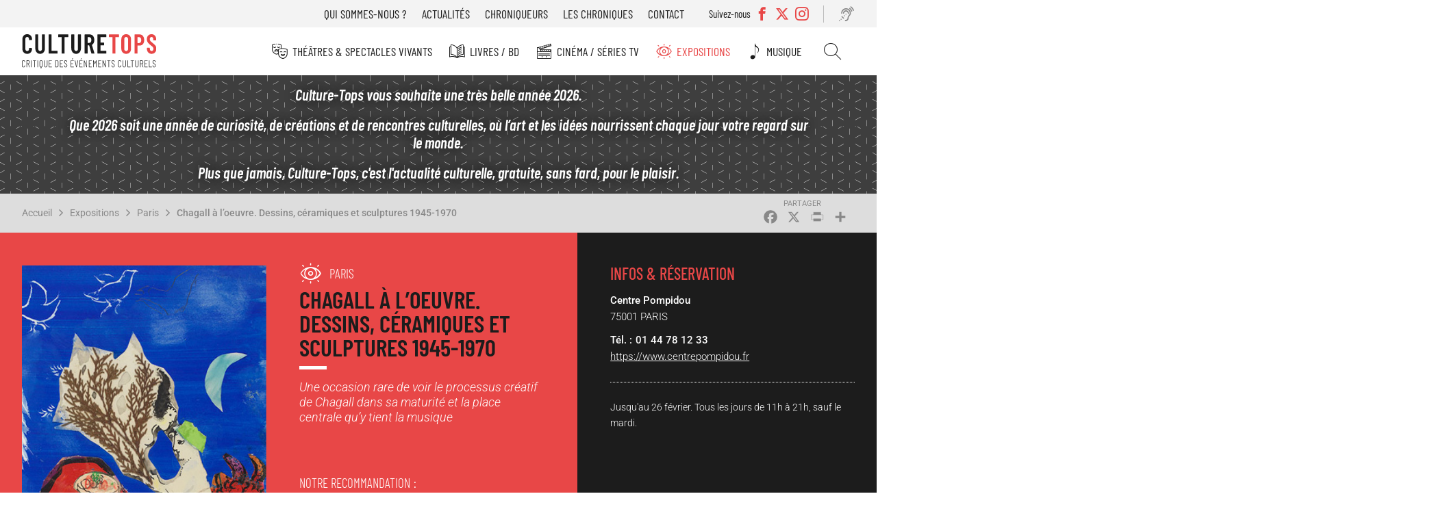

--- FILE ---
content_type: text/html; charset=UTF-8
request_url: https://www.culture-tops.fr/critique-evenement/paris/chagall-loeuvre-dessins-ceramiques-et-sculptures-1945-1970
body_size: 14216
content:
<!DOCTYPE html>
<html lang="fr" dir="ltr">
  <head>
    <meta charset="utf-8" />
<noscript><style>form.antibot * :not(.antibot-message) { display: none !important; }</style>
</noscript><script async src="https://www.googletagmanager.com/gtag/js?id=UA-2629123-51"></script>
<script>window.dataLayer = window.dataLayer || [];function gtag(){dataLayer.push(arguments)};gtag("js", new Date());gtag("set", "developer_id.dMDhkMT", true);gtag("config", "UA-2629123-51", {"groups":"default","anonymize_ip":true,"page_placeholder":"PLACEHOLDER_page_path"});</script>
<meta name="description" content="Prenez le temps de visiter les collections permanentes du Musée, sans cesse enrichies, qui se trouvent dans les allées alentour. Le Musée Pompidou fermera en 2025, 50 ans après son ouverture pour 5 ans de lourds travaux de rénovation." />
<link rel="canonical" href="https://www.culture-tops.fr/critique-evenement/paris/chagall-loeuvre-dessins-ceramiques-et-sculptures-1945-1970" />
<link rel="image_src" href="/sites/default/files/L4_3.jpg" />
<meta name="rights" content="Culture-Tops" />
<meta name="Generator" content="Drupal 10 (https://www.drupal.org)" />
<meta name="MobileOptimized" content="width" />
<meta name="HandheldFriendly" content="true" />
<meta name="viewport" content="width=device-width, initial-scale=1.0" />
<script type="application/ld+json">{
    "@context": "https://schema.org",
    "@graph": [
        {
            "@type": "CriticReview",
            "name": "Chagall à l’oeuvre. Dessins, céramiques et sculptures 1945-1970",
            "itemReviewed": {
                "@type": "ExhibitionEvent",
                "name": [
                    "Chagall à l’oeuvre. Dessins",
                    "céramiques et sculptures 1945-1970"
                ],
                "url": "https://www.centrepompidou.fr"
            },
            "author": {
                "@type": "Person",
                "@id": "https://www.culture-tops.fr/chroniqueur/fabienne-havet",
                "name": "Fabienne Havet",
                "url": "https://www.culture-tops.fr/chroniqueur/fabienne-havet"
            },
            "datePublished": "2024-02-19T13:00:00+0100",
            "reviewRating": {
                "@type": "Rating",
                "ratingValue": "4",
                "bestRating": "5",
                "worstRating": "1"
            },
            "reviewBody": [
                "Prenez le temps de visiter les collections permanentes du Musée",
                "sans cesse enrichies",
                "qui se trouvent dans les allées alentour. Le Musée Pompidou fermera en 2025",
                "50 ans après son ouverture pour 5 ans de lourds travaux de rénovation."
            ]
        }
    ]
}</script>
<link rel="icon" href="/themes/custom/ctops/favicon.ico" type="image/vnd.microsoft.icon" />
<script>window.a2a_config=window.a2a_config||{};a2a_config.callbacks=[];a2a_config.overlays=[];a2a_config.templates={};</script>

    <title>Critique Avis Chagall à l’oeuvre. Dessins, céramiques et sculptures 1945-1970 | Paris Culture-Tops</title>
      <link rel="preload" href="/themes/custom/ctops/fonts/barlow-condensed-v12-latin-regular.woff2" as="font" type="font/woff2" crossorigin>

      <link rel="preload" href="/themes/custom/ctops/fonts/barlow-condensed-v12-latin-300.woff2" as="font" type="font/woff2" crossorigin>
      <link rel="preload" href="/themes/custom/ctops/fonts/barlow-condensed-v12-latin-500.woff2" as="font" type="font/woff2" crossorigin>
      <link rel="preload" href="/themes/custom/ctops/fonts/barlow-condensed-v12-latin-600.woff2" as="font" type="font/woff2" crossorigin>
      <link rel="preload" href="/themes/custom/ctops/fonts/barlow-condensed-v12-latin-300italic.woff2" as="font" type="font/woff2" crossorigin>
      <link rel="preload" href="/themes/custom/ctops/fonts/barlow-condensed-v12-latin-500italic.woff2" as="font" type="font/woff2" crossorigin>
      <link rel="preload" href="/themes/custom/ctops/fonts/barlow-condensed-v12-latin-600italic.woff2" as="font" type="font/woff2" crossorigin>

      <link rel="preload" href="/themes/custom/ctops/fonts/roboto-v30-latin-italic.woff2" as="font" type="font/woff2" crossorigin>
      <link rel="preload" href="/themes/custom/ctops/fonts/roboto-v30-latin-regular.woff2" as="font" type="font/woff2" crossorigin>

      <link rel="preload" href="/themes/custom/ctops/fonts/roboto-v30-latin-300.woff2" as="font" type="font/woff2" crossorigin>
      <link rel="preload" href="/themes/custom/ctops/fonts/roboto-v30-latin-500.woff2" as="font" type="font/woff2" crossorigin>
      <link rel="preload" href="/themes/custom/ctops/fonts/roboto-v30-latin-300italic.woff2" as="font" type="font/woff2" crossorigin>
      <link rel="preload" href="/themes/custom/ctops/fonts/roboto-v30-latin-500italic.woff2" as="font" type="font/woff2" crossorigin>

      <link rel="preload" href="/themes/custom/ctops/fonts/mark_my_words-webfont.woff2" as="font" type="font/woff2" crossorigin>
      <link rel="preload" href="/themes/custom/ctops/fonts/icomoon.woff" as="font" type="font/woff" crossorigin>
      <link rel="preload" href="/themes/custom/ctops/fonts/fontello.woff2" as="font" type="font/woff2" crossorigin>

    <link rel="stylesheet" media="all" href="/sites/default/files/css/css_Diit8n2WfPrWAhS4mETQZgA9UTTm_uQIshV6Qp41Zv8.css?delta=0&amp;language=fr&amp;theme=ctops&amp;include=eJxVjEsKwzAMBS8krDPJsZIYbEtIckJ6-v4CpZs3wywelRJC40K6Ja0mI4BG1CyBN9Mq1mERYxwvo1YfDEuIOmZyhqpv_Hlnd9rYQcloM9LdsdhUaulX0hw6c6u-cwG_PLh_T47Kp-NnU5cyGz8BApVCDQ" />
<link rel="stylesheet" media="all" href="/sites/default/files/css/css_Xf7A35Kf_KqPncydiG1Hp5-D-xlF76XqDfPQxblsoNQ.css?delta=1&amp;language=fr&amp;theme=ctops&amp;include=eJxVjEsKwzAMBS8krDPJsZIYbEtIckJ6-v4CpZs3wywelRJC40K6Ja0mI4BG1CyBN9Mq1mERYxwvo1YfDEuIOmZyhqpv_Hlnd9rYQcloM9LdsdhUaulX0hw6c6u-cwG_PLh_T47Kp-NnU5cyGz8BApVCDQ" />
<link rel="stylesheet" media="print" href="/sites/default/files/css/css_H5TIMo5E-pk52DscCcmRyQ8f34PfqX2WnrQQSnh8JME.css?delta=2&amp;language=fr&amp;theme=ctops&amp;include=eJxVjEsKwzAMBS8krDPJsZIYbEtIckJ6-v4CpZs3wywelRJC40K6Ja0mI4BG1CyBN9Mq1mERYxwvo1YfDEuIOmZyhqpv_Hlnd9rYQcloM9LdsdhUaulX0hw6c6u-cwG_PLh_T47Kp-NnU5cyGz8BApVCDQ" />
<link rel="stylesheet" media="all" href="/sites/default/files/css/css_ebFPJWIMM41M1QqiuPg3QMfE5acL-B0em7BrEvCbTvU.css?delta=3&amp;language=fr&amp;theme=ctops&amp;include=eJxVjEsKwzAMBS8krDPJsZIYbEtIckJ6-v4CpZs3wywelRJC40K6Ja0mI4BG1CyBN9Mq1mERYxwvo1YfDEuIOmZyhqpv_Hlnd9rYQcloM9LdsdhUaulX0hw6c6u-cwG_PLh_T47Kp-NnU5cyGz8BApVCDQ" />

    
  </head>
  <body class="user-not-logged-in path-node page-node-type-evenement">
        <a href="#main-content" class="visually-hidden focusable skip-link">
      Aller au contenu principal
    </a>
    
      <div class="dialog-off-canvas-main-canvas" data-off-canvas-main-canvas>
    <div class="layout-container preload">

  <header role="banner">
    <div id="burger"></div>
      <div class="region region-header-top">
    <nav role="navigation" aria-labelledby="block-menutop-menu" id="block-menutop" class="block block-menu navigation menu--menu-top">
                                                            
    <div class="visually-hidden" aria-level="2" role="heading" id="block-menutop-menu"
    >Menu top</div>


          
              <ul class="menu">
                    <li class="menu-item">
        <a href="/association" data-drupal-link-system-path="node/6">Qui sommes-nous ?</a>
              </li>
                <li class="menu-item">
        <a href="/actualites" data-drupal-link-system-path="node/5211">Actualités</a>
              </li>
                <li class="menu-item">
        <a href="/chroniqueurs" data-drupal-link-system-path="node/5212">Chroniqueurs</a>
              </li>
                <li class="menu-item">
        <a href="/toutes-les-chroniques" data-drupal-link-system-path="node/5273">Les chroniques</a>
              </li>
                <li class="menu-item">
        <a href="/contact" data-drupal-link-system-path="node/5208">Contact</a>
              </li>
        </ul>
  


  </nav>
<div class="views-element-container block block-views block-views-blocksocial-networks-block-social-networks" id="block-views-block-social-networks-block-social-networks">
  
      <div class="label-networks">Suivez-nous</div>
    
      <div><div class="view view-social-networks view-id-social_networks view-display-id-block_social_networks js-view-dom-id-46c255aa29a267c25dd7b0092b01ec3cf12d83de3345dc82e1cbfc3e57fd8c53">
  
    
      
      <div class="view-content">
      <div class="item-list">
  
  <ul>

          <li><div class="facebook">
  <a href="https://www.facebook.com/Culture-Tops-694217037405728/?ref=bookmarks" target="_blank">
            <div class="field field--name-name field--type-string field--label-hidden field__item">Facebook</div>
      </a>
</div>
</li>
          <li><div class="twitter">
  <a href="https://twitter.com/CultureTops" target="_blank">
            <div class="field field--name-name field--type-string field--label-hidden field__item">Twitter</div>
      </a>
</div>
</li>
          <li><div class="instagram">
  <a href="https://www.instagram.com/culture_tops" target="_blank">
            <div class="field field--name-name field--type-string field--label-hidden field__item">Instagram</div>
      </a>
</div>
</li>
    
  </ul>

</div>

    </div>
  
          </div>
</div>

  </div>
<div id="block-readitblock" class="block block-readit block-readit-block">
  
    
      <div class="readit webspeech"></div>

  </div>

  </div>

      <div class="region region-header">
    <div id="block-logo" class="block block-iptools block-iptools-logo">
  
    
    <div class="logo">
    <a href="/" title="Accueil" rel="home">
      <img src="/themes/custom/ctops/logo.svg" width="2061" height="526" alt="Accueil" loading="lazy" />

      
    </a>
  </div>
</div>

  </div>

      <div class="region region-primary-menu">
    <nav role="navigation" aria-labelledby="block-navigationprincipale-menu" id="block-navigationprincipale" class="block block-menu navigation menu--main">
                                                            
    <div class="visually-hidden" aria-level="2" role="heading" id="block-navigationprincipale-menu"
    >Navigation principale</div>


          
              <ul class="menu">
                    <li class="menu-item menu-item--expanded">
        <a href="/theme/theatres-spectacles-vivants" class="menu-theatre" data-drupal-link-system-path="taxonomy/term/1">Théâtres &amp; Spectacles vivants</a>
                                <ul class="menu">
                    <li class="menu-item">
        <a href="/theme/theatre" class="menu-theatre" data-drupal-link-system-path="taxonomy/term/14455">Théâtre</a>
              </li>
                <li class="menu-item">
        <a href="/theme/opera-ballets-musique" class="menu-theatre" data-drupal-link-system-path="taxonomy/term/5">Opéra Ballets Musique</a>
              </li>
                <li class="menu-item">
        <a href="/theme/stand" class="menu-theatre" data-drupal-link-system-path="taxonomy/term/2">Stand-up</a>
              </li>
        </ul>
  
              </li>
                <li class="menu-item menu-item--expanded">
        <a href="/theme/livres-bd" class="menu-livre" data-drupal-link-system-path="taxonomy/term/3">Livres / BD</a>
                                <ul class="menu">
                    <li class="menu-item">
        <a href="/theme/romans" class="menu-livre" data-drupal-link-system-path="taxonomy/term/14456">Romans</a>
              </li>
                <li class="menu-item">
        <a href="/theme/essais" class="menu-livre" data-drupal-link-system-path="taxonomy/term/14457">Essais</a>
              </li>
                <li class="menu-item">
        <a href="/theme/bd" class="menu-livre" data-drupal-link-system-path="taxonomy/term/14458">BD</a>
              </li>
                <li class="menu-item">
        <a href="/theme/jeunesse" class="menu-livre" data-drupal-link-system-path="taxonomy/term/14623">Jeunesse</a>
              </li>
                <li class="menu-item">
        <a href="/theme/poche" class="menu-livre" data-drupal-link-system-path="taxonomy/term/14508">Poche</a>
              </li>
                <li class="menu-item">
        <a href="/theme/prix-litteraires" class="menu-livre" data-drupal-link-system-path="taxonomy/term/17529">Prix littéraires</a>
              </li>
                <li class="menu-item">
        <a href="/theme/livres-audio" class="menu-livre" data-drupal-link-system-path="taxonomy/term/14510">Livres audio</a>
              </li>
                <li class="menu-item">
        <a href="/theme/beaux-livres" class="menu-livre" data-drupal-link-system-path="taxonomy/term/16017">Beaux livres</a>
              </li>
                <li class="menu-item">
        <a href="/theme/polars" class="menu-livre" data-drupal-link-system-path="taxonomy/term/18560">Polars</a>
              </li>
        </ul>
  
              </li>
                <li class="menu-item menu-item--expanded">
        <a href="/theme/cinema-series-tv" class="menu-cinema" data-drupal-link-system-path="taxonomy/term/6">Cinéma / Séries TV</a>
                                <ul class="menu">
                    <li class="menu-item">
        <a href="/theme/cinema" class="menu-cinema" data-drupal-link-system-path="taxonomy/term/14459">Cinéma</a>
              </li>
                <li class="menu-item">
        <a href="/theme/dvd" class="menu-cinema" data-drupal-link-system-path="taxonomy/term/14534">DVD</a>
              </li>
                <li class="menu-item">
        <a href="/theme/series-tv" class="menu-cinema" data-drupal-link-system-path="taxonomy/term/14460">Séries TV</a>
              </li>
        </ul>
  
              </li>
                <li class="menu-item menu-item--expanded menu-item--active-trail">
        <a href="/theme/expositions" class="menu-exposition" data-drupal-link-system-path="taxonomy/term/4">Expositions</a>
                                <ul class="menu">
                    <li class="menu-item menu-item--active-trail">
        <a href="/theme/paris" class="menu-exposition" data-drupal-link-system-path="taxonomy/term/14461">Paris</a>
              </li>
                <li class="menu-item">
        <a href="/theme/regions" class="menu-exposition" data-drupal-link-system-path="taxonomy/term/14462">Régions</a>
              </li>
        </ul>
  
              </li>
                <li class="menu-item">
        <a href="/theme/musique" class="menu-music" data-drupal-link-system-path="taxonomy/term/17947">Musique</a>
              </li>
                <li class="menu-item">
        <a href="/search" class="menu-search" data-drupal-link-system-path="search">Rechercher</a>
              </li>
        </ul>
  


  </nav>
<nav role="navigation" aria-labelledby="block-menutop-3-menu" id="block-menutop-3" class="block block-menu navigation menu--menu-top">
                                                            
    <div class="visually-hidden" aria-level="2" role="heading" id="block-menutop-3-menu"
    >Menu top</div>


          
              <ul class="menu">
                    <li class="menu-item">
        <a href="/association" data-drupal-link-system-path="node/6">Qui sommes-nous ?</a>
              </li>
                <li class="menu-item">
        <a href="/actualites" data-drupal-link-system-path="node/5211">Actualités</a>
              </li>
                <li class="menu-item">
        <a href="/chroniqueurs" data-drupal-link-system-path="node/5212">Chroniqueurs</a>
              </li>
                <li class="menu-item">
        <a href="/toutes-les-chroniques" data-drupal-link-system-path="node/5273">Les chroniques</a>
              </li>
                <li class="menu-item">
        <a href="/contact" data-drupal-link-system-path="node/5208">Contact</a>
              </li>
        </ul>
  


  </nav>

  </div>

  </header>

    <div class="region region-highlighted">
    <div id="block-ipikainfomessage" class="block block-ipinfo-message">
  
    
      <div class="ipinfo_message">
                    
            <div class="clearfix text-formatted field field--name-message field--type-text-long field--label-hidden field__item"><p><em><strong>Culture-Tops vous souhaite une très belle année 2026.</strong></em></p><p><strong>Que 2026 soit une année de curiosité, de créations et de rencontres culturelles, où l’art et les idées nourrissent chaque jour votre regard sur le monde.</strong></p><p><em><strong>Plus que jamais, Culture-Tops, c'est l'actualité culturelle, gratuite, sans fard, pour le plaisir.</strong></em></p></div>
      
    </div>


  </div>

  </div>


    <div class="region region-breadcrumb">
    <div id="block-filsdariane" class="block block-system block-system-breadcrumb-block">
  
    
        <nav class="breadcrumb" role="navigation" aria-labelledby="system-breadcrumb">
    <h2 id="system-breadcrumb" class="visually-hidden">Fil d'Ariane</h2>
    <ol>
          <li>
                  <a href="/">Accueil</a>
              </li>
          <li>
                  <a href="/theme/expositions">Expositions</a>
              </li>
          <li>
                  <a href="/theme/paris">Paris</a>
              </li>
          <li>
                  <a href="/critique-evenement/paris/chagall-loeuvre-dessins-ceramiques-et-sculptures-1945-1970">Chagall à l’oeuvre. Dessins, céramiques et sculptures 1945-1970</a>
              </li>
        </ol>
  </nav>

  </div>
<div id="block-addtoanybuttons" class="block block-addtoany block-addtoany-block">
  
    
      <span class="a2a_kit a2a_kit_size_26 addtoany_list" data-a2a-url="https://www.culture-tops.fr/critique-evenement/paris/chagall-loeuvre-dessins-ceramiques-et-sculptures-1945-1970" data-a2a-title="Chagall à l’oeuvre. Dessins, céramiques et sculptures 1945-1970"><a class="a2a_button_facebook"></a><a class="a2a_button_x"></a><a class="a2a_button_print"></a><a class="a2a_dd addtoany_share" href="https://www.addtoany.com/share#url=https%3A%2F%2Fwww.culture-tops.fr%2Fcritique-evenement%2Fparis%2Fchagall-loeuvre-dessins-ceramiques-et-sculptures-1945-1970&amp;title=Chagall%20%C3%A0%20l%E2%80%99oeuvre.%20Dessins%2C%20c%C3%A9ramiques%20et%20sculptures%201945-1970"></a></span>

  </div>

  </div>


  <main role="main">
    <a id="main-content" tabindex="-1"></a>
    <div class="layout-content">
        <div class="region region-content">
    <div data-drupal-messages-fallback class="hidden"></div>
<div id="block-contenudelapageprincipale" class="block block-system block-system-main-block">
  
    
      
<article class="node node--type-evenement node--promoted node--view-mode-full review">

  <div class="event-top">
    <div class="event-view">
      
            <div class="field field--name-field-image field--type-image field--label-hidden field__item">  <img loading="lazy" src="/sites/default/files/styles/event_full/public/L4_3.jpg?itok=koxSBqqy" width="450" height="675" alt="" class="image-style-event-full" />


</div>
      
    </div>
    <div id="event-info">
      <div class="info-top">
        
            <div class="field field--name-field-event-type field--type-entity-reference field--label-hidden field__item"><a href="/theme/paris" class="exposition" hreflang="fr">Paris</a></div>
      
        
        <h1><span class="field field--name-title field--type-string field--label-hidden">Chagall à l’oeuvre. Dessins, céramiques et sculptures 1945-1970</span>
</h1>
        

        
            <div class="field field--name-field-event-citation field--type-string field--label-hidden field__item">Une occasion rare de voir le processus créatif de Chagall dans sa maturité et la place centrale qu’y tient la  musique</div>
      
        <div class="event-desc">
          
          
          
          
          
          
        </div>
      </div>
      <div class="event-rate">
        
        
  <div class="field field--name-field-note field--type-entity-reference field--label-above">
    <div class="field__label">Notre recommandation</div>
              <div class="field__item">4/5</div>
          </div>

        
            <div class="field field--name-stars field--type-ctops-stars field--label-hidden field__item"><div class="stars fivestar-widget-static">

  
    
    <div class="star">
      <span class="on"></span>
    </div>
    
  
    
    <div class="star">
      <span class="on"></span>
    </div>
    
  
    
    <div class="star">
      <span class="on"></span>
    </div>
    
  
    
    <div class="star">
      <span class="on"></span>
    </div>
    
  
    
    <div class="star">
      <span class="off"></span>
    </div>
    
  </div>
</div>
      
      </div>

    </div>

        
        
    <div class="event-book">
      <h2>Infos &amp; réservation</h2>
            
            <div class="field field--name-field-event-lieu field--type-string field--label-hidden field__item">Centre Pompidou </div>
      
      
      
            <div class="field field--name-field-event-cp field--type-string field--label-hidden field__item">75001</div>
      
      
            <div class="field field--name-field-event-ville field--type-string field--label-hidden field__item">Paris</div>
      
      
            <div class="field field--name-field-event-phone field--type-string field--label-hidden field__item">01 44 78 12 33</div>
      
      
            <div class="field field--name-field-event-url field--type-link field--label-hidden field__item"><a href="https://www.centrepompidou.fr">https://www.centrepompidou.fr</a></div>
      
      <div class="event-price">
        
      <div class="field field--name-field-event-event-date field--type-string field--label-hidden field__items">
              <div class="field__item">Jusqu&#039;au 26 février. Tous les jours de 11h à 21h, sauf le mardi. </div>
          </div>
  
        
      </div>
    
    </div>
    
    <div class="info-bottom">
      <div class="event-tags">
        
  <div class="field field--name-field-tags field--type-entity-reference field--label-above">
    <div class="field__label">Tags</div>
          <div class="field__items">
              <div class="field__item"><a href="/tags/centre-pompidou" hreflang="fr">Centre Pompidou</a></div>
          <div class="field__item"><a href="/tags/marc-chagall" hreflang="fr">Marc Chagall</a></div>
              </div>
      </div>

      </div>

            
      <div class="event-editor">
        
            <div class="field field--name-review-action field--type-iptools-simple-computed-field field--label-hidden field__item">Vu</div>
       <span>par</span> 
      <div class="field field--name-field-chroniqueur field--type-entity-reference field--label-hidden field__items">
              <div class="field__item"><a href="/chroniqueur/fabienne-havet" hreflang="fr">Fabienne Havet</a></div>
          </div>
  
      </div>
      <div class="date-published">
        
            <div class="field field--name-field-publish-date field--type-datetime field--label-hidden field__item"><time datetime="2024-02-19T12:00:00Z" class="datetime">Le 19 février 2024</time>
</div>
      
      </div>
    </div>
  </div>


  <div class="node__content event-content">

    <div class="selection-link">
              Retrouver également les chroniques <a href="/en-ce-moment">Expos encore à voir</a> dans cette même rubrique
          </div>

        <nav class="field--type-ctops-submenu review-submenu">
      <ul class="menu"></ul>
    </nav>

    
  <div class="clearfix text-formatted field field--name-field-event-theme field--type-text-long field--label-above event-block">
    <h3 class="field__label">Thème</h3>
              <div class="field__item"><p><span><span><span><span><span><span>La musique joue un rôle fondamental dans l'œuvre de Marc Chagall. A l’origine de sa vocation d’artiste, elle est autant source d’inspiration que sujet récurrent. Mais elle est surtout une nouvelle façon de penser l’image.</span></span></span></span></span></span></p>

<p><span><span><span><span><span><span>« Il faut faire chanter le dessin par la couleur », disait ainsi Marc Chagall.<br>
Cette exposition en est une parfaite et merveilleuse démonstration.<br>
Grâce à la donation des deux petites-filles du peintre, Bella et Meret Meyer, le centre Pompidou expose pour la première fois le travail créatif de l’artiste pour une nouvelle version de l’opéra </span></span></span></span></span></span><span><span><span><span><em><span>L’Oiseau de feu</span></em></span></span></span></span><span><span><span><span><span><span> d’Igor Stravinsky dont la conception des costumes et des décors lui est confiée en 1944, et pour la réalisation du nouveau plafond de l’Opéra Garnier que lui est commandé en 1962 par André Malraux, alors Ministre de la Culture.</span></span></span></span></span></span></p>

<p><span><span><span><span><span><span>Sont également présentées des sculptures et céramiques que Chagall commence à produire à la fin des années 40, et quelques collages tardifs réalisés entre 1960 et sa mort en 1970.</span></span></span></span></span></span></p></div>
          </div>

    
<div class="newsletter-footer-block">
  <div class="newsletter-footer-block--title">
    Inscrivez vous à la newsletter
  </div>
  <div class="newsletter-footer-block--content">
    <p><span>Tous les 15 jours, </span><strong>Culture-Tops vous propose une sélection de chroniques</strong><span> et les dernières actualités.</span></p>
    <div class="newsletter-footer-block--link">
      <a href="/ctops/newsletter/subscription">Je m'inscris</a>
    </div>
  </div>

</div>

    
  <div class="clearfix text-formatted field field--name-field-event-points-forts field--type-text-long field--label-above event-block">
    <h3 class="field__label">Points forts</h3>
              <div class="field__item"><ul>
	<li><span><span><span><span><span><span>Découvrir le travail de l’artiste en tant que créateur de costumes et décors d’opéra, depuis les esquisses qui sont à part entière des oeuvres d’art, jusqu’à la fabrication finale qui s’adapte jusqu’ au dernier moment, à la morphologie du danseur et au rideau de scène.</span></span></span></span></span></span></li>
	<li><span><span><span><span><span><span>Entrer dans l’intimité de l’artiste en voyant se déployer son parcours dans la création de l'œuvre monumentale du plafond de l’Opéra Garnier. Se dévoilent le foisonnement des inspirations, la recherche de la symbiose entre musique et art visuel, la méticulosité et l’exigence des étapes préparatoires, le gigantisme du projet, l’audace de la commande aussi, et la personnalité du peintre qui accepte ce défi impopulaire.&nbsp;</span></span></span></span></span></span></li>
	<li><span><span><span><span><span><span>Être encore une fois ébloui par la richesse et la flamboyance de la palette de Chagall ; ses collages&nbsp; de petit format, notamment, illustrent&nbsp; sa soif jamais rassasiée de trouver la parfaite expression de sa vision et permettent d’admirer de très près son travail. Ce qui est une chance rare et favorise la rencontre de plein fouet avec le dynamisme, l’onirisme et l’optimisme&nbsp; militant de l’artiste.</span></span></span></span></span></span></li>
	<li><span><span><span><span><span><span>Découvrir son travail de sculpteur enfin, témoignage de sa curiosité intacte et son élan pour trouver dans des formes artistiques variées une complémentarité et une unicité dans son œuvre.</span></span></span></span></span></span></li>
</ul>

<p><span><span><span><span><span><span>Cette beauté et cette énergie rendent heureux.</span></span></span></span></span></span></p></div>
          </div>

    
  <div class="clearfix text-formatted field field--name-field-event-points-faibles field--type-text-long field--label-above event-block">
    <h3 class="field__label">Quelques réserves</h3>
              <div class="field__item"><p><span><span><span><span><span><span>Aucune, c’est une exposition relativement petite par le nombre de pièces présentées mais cette vision resserrée donne encore plus de poids au talent de l’artiste et aux diverses formes dans lequel celui-ci s’est incarné.</span></span></span></span></span></span></p></div>
          </div>

    
  <div class="clearfix text-formatted field field--name-field-event-en-deux-mots field--type-text-long field--label-above event-block">
    <h3 class="field__label">Encore un mot...</h3>
              <div class="field__item"><p><span><span><span><span><span><span>Prenez le temps de visiter les collections permanentes du Musée, sans cesse enrichies, qui se trouvent dans les allées alentour. Le Musée Pompidou fermera en 2025, 50 ans après son ouverture pour 5 ans de lourds travaux de rénovation.</span></span></span></span></span></span></p></div>
          </div>

    
  <div class="clearfix text-formatted field field--name-field-event-illustration field--type-image field--label-above event-block">
    <h3 class="field__label">Une illustration</h3>
              <div class="field__item"><figure>  <img loading="lazy" src="/sites/default/files/styles/wide/public/illustration/LLLL.jpg?itok=hdebzm-A" width="140" height="220" alt="" title="Marc Chagall, L&#039;Oiseau de feu, 1945, Collection Centre Pompidou, Paris. Musée national d&#039;art moderne – Centre de création industrielle. Photo : Centre Pompidou, MNAM-CCI/Audrey Laurans/ Dist. RMN-GP © Adagp" class="image-style-wide" />


<figcaption>Marc Chagall, L'Oiseau de feu, 1945, Collection Centre Pompidou, Paris. Musée national d'art moderne – Centre de création industrielle. Photo : Centre Pompidou, MNAM-CCI/Audrey Laurans/ Dist. RMN-GP © Adagp</figcaption>
</figure>
</div>
          </div>

    
  <div class="clearfix text-formatted field field--name-field-envent-une-phrase field--type-text-long field--label-above event-block">
    <h3 class="field__label">Une phrase</h3>
              <div class="field__item"><p><span><span><span><span><span><span>« Mes tableaux en Russie étaient sans lumière. En Russie tout est sombre, brun, gris. En arrivant </span></span></span></span></span></span><span><span><span><strong><span><span>e</span></span></strong></span></span></span><span><span><span><span><span><span>n France, je fus frappé par le chatoiement de la couleur, le jeu des lumières et j'ai trouvé́ ce que je cherchais aveuglément, ce raffinement de la maure et de la couleur folle. Mes sources familières sont restées les mêmes : je ne suis pas devenu parisien, mais la lumière cette fois éclaire de l’extérieur. Elle aide à construire. «&nbsp;</span></span></span></span></span></span></p>

<p><span><span><span><span><span><span>« La couleur est tout. Quand la couleur est bonne, la forme est juste. La couleur est tout, la couleur est la vibration comme la musique ; Tout est vibration. » Marc Chagall</span></span></span></span></span></span></p></div>
          </div>

    
    
  <div class="clearfix text-formatted field field--name-field-event-auteur-description field--type-text-long field--label-above event-block">
    <h3 class="field__label">L&#039;auteur</h3>
              <div class="field__item"><p><span><span><span><span><span><span><strong>Marc Chagall</strong> (1887 -1985) naît en Russie dans une famille modeste israélite pieuse.</span></span></span></span></span></span><br>
<span><span><span><span><span><span>1907-1909 : premiers apprentissages en Russie dans sa ville natale de Vitebsk puis à Saint-Pétersbourg</span></span></span></span></span></span><br>
<span><span><span><span><span><span>1910 : arrivée à Paris. Il s’installe à la Ruche et fréquente la jeune garde des artistes, Apollinaire, Modigliani, Léger, Cendrars...</span></span></span></span></span></span><br>
<span><span><span><span><span><span>1914 : Chagall se réfugie en Russie jusqu’en 1922. Il y rencontre Bella Rosenfeld qui deviendra son épouse. En 1916, nait leur fille Ida.</span></span></span></span></span></span><span><span><span><span><span><span>Chagall créée une Académie des Beaux-Arts à Vitebsk en 1918&nbsp;</span></span></span></span></span></span><br>
<span><span><span><span><span><span>1923-1930 : Chagall s’installe de nouveau à Paris, avec sa famille ; le galeriste Antoine Vollard lui commande des illustrations de la Bible et d’autres grands ouvrages (Les âmes mortes de Gogol, les Fables de La Fontaine)</span></span></span></span></span></span><br>
<span><span><span><span><span><span>1926 : première exposition à New York</span></span></span></span></span></span><br>
<span><span><span><span><span><span>1931-1941 : parution de</span></span></span></span></span></span><span><span><span><span><em><span> Ma vie</span></em></span></span></span></span><span><span><span><span><span><span>, son autobiographie&nbsp;</span></span></span></span></span></span><br>
<span><span><span><span><span><span>1941-1946 : exil aux Etats-Unis. Décès de son épouse&nbsp;</span></span></span></span></span></span><br>
<span><span><span><span><span><span>1947 : retour en France. Il s’installe à Vence puis à Saint-Paul de Vence. Nombreuses expositions à travers le monde. Son travail continue de se diversifier : peintures, décors et costumes, nouvelles illustrations de la Bible, vitraux, sculptures</span></span></span></span></span></span><br>
<span><span><span><span><span><span>1952 : mariage avec Valentine Brodsky</span></span></span></span></span></span><br>
<span><span><span><span><span><span>1985 : décès le 28 mars</span></span></span></span></span></span></p></div>
          </div>

    
    
    
  </div>

  <div class="home-link">
    <a class="button" href="/" rel="nofollow">Retour à la page d'accueil</a>
  </div>

  <div id="comments">
    <section class="field field--name-comment-node-evenement field--type-comment field--label-above comment-wrapper">
  
  

      <h2 class="title comment-form__title">Ajouter un commentaire</h2>
    <form class="comment-comment-node-evenement-form comment-form antibot" data-user-info-from-browser data-drupal-selector="comment-form" data-action="/comment/reply/node/7666/comment_node_evenement" action="/antibot" method="post" id="comment-form" accept-charset="UTF-8">
  <noscript>
  <div class="antibot-no-js antibot-message antibot-message-warning">You must have JavaScript enabled to use this form.</div>
</noscript>
<input autocomplete="off" data-drupal-selector="form-r0l8goylpfpodhykjuqkpt2pwkshydkm0iq3-ufajmo" type="hidden" name="form_build_id" value="form-r0l8goyLPfPOdhYKJuQkPT2PWKShYdkm0Iq3_UfAjMo" />
<input data-drupal-selector="edit-comment-comment-node-evenement-form" type="hidden" name="form_id" value="comment_comment_node_evenement_form" />
<input data-drupal-selector="edit-antibot-key" type="hidden" name="antibot_key" value="" />
<div class="js-form-item form-item js-form-type-textfield form-type-textfield js-form-item-name form-item-name">
      <label for="edit-name">Votre nom</label>
        <input data-drupal-default-value="Anonyme" data-drupal-selector="edit-name" type="text" id="edit-name" name="name" value="" size="30" maxlength="60" class="form-text" />

        </div>
<div class="js-form-item form-item js-form-type-email form-type-email js-form-item-mail form-item-mail">
      <label for="edit-mail">Courriel</label>
        <input data-drupal-selector="edit-mail" aria-describedby="edit-mail--description" type="email" id="edit-mail" name="mail" value="" size="30" maxlength="64" class="form-email" />

            <div id="edit-mail--description" class="description">
      Votre adresse email est uniquement visible par Culture-Tops pour vous répondre en privé si vous le souhaitez.
    </div>
  </div>
<div class="field--type-text-long field--name-comment-body field--widget-text-textarea js-form-wrapper form-wrapper" data-drupal-selector="edit-comment-body-wrapper" id="edit-comment-body-wrapper">      <div class="js-text-format-wrapper text-format-wrapper js-form-item form-item">
  <div class="js-form-item form-item js-form-type-textarea form-type-textarea js-form-item-comment-body-0-value form-item-comment-body-0-value">
      <label for="edit-comment-body-0-value" class="js-form-required form-required">Commentaire</label>
        <div class="form-textarea-wrapper">
  <textarea class="js-text-full text-full form-textarea required resize-vertical" data-media-embed-host-entity-langcode="fr" data-drupal-selector="edit-comment-body-0-value" id="edit-comment-body-0-value" name="comment_body[0][value]" rows="5" cols="60" placeholder="" required="required" aria-required="true"></textarea>
</div>

        </div>
<div class="js-filter-wrapper js-form-wrapper form-wrapper" data-drupal-selector="edit-comment-body-0-format" id="edit-comment-body-0-format"><div data-drupal-selector="edit-comment-body-0-format-help" id="edit-comment-body-0-format-help" class="js-form-wrapper form-wrapper"><a href="/filter/tips" target="_blank" data-drupal-selector="edit-comment-body-0-format-help-about" id="edit-comment-body-0-format-help-about">À propos des formats de texte</a></div>
<div class="js-filter-guidelines js-form-wrapper form-wrapper" data-drupal-selector="edit-comment-body-0-format-guidelines" id="edit-comment-body-0-format-guidelines"><div data-drupal-format-id="plain_text" class="filter-guidelines-item filter-guidelines-plain_text">
  <h4 class="label">Plain text</h4>
  
  
      
          <ul class="tips">
                      <li>Aucune balise HTML autorisée.</li>
                      <li>Les adresses de pages web et les adresses courriel se transforment en liens automatiquement.</li>
                      <li>Les lignes et les paragraphes vont à la ligne automatiquement.</li>
            </ul>
    
      
  
</div>
</div>
</div>

  </div>

  </div>
<div data-drupal-selector="edit-actions" class="form-actions js-form-wrapper form-wrapper" id="edit-actions"><input data-drupal-selector="edit-submit" type="submit" id="edit-submit" name="op" value="Enregistrer" class="button button--primary js-form-submit form-submit" />
</div>

</form>

  
</section>

  </div>

  <div id="selection-assocated">
    
            <div class="field field--name-selection-associated field--type-viewsreference field--label-hidden field__item"><div class="views-element-container"><div class="view view-review view-id-review view-display-id-embed_selection_associated js-view-dom-id-b07b38b13048401e7f4ef1fc93dae8997970ef6a59797bc42d747ce305d49105">
  
      <h2>Expos encore à voir</h2>
    
      
      <div class="view-content">
          <div class="views-row">
<article class="node node--type-evenement node--promoted node--view-mode-teaser review">

  
  

  
            <div class="field field--name-field-image field--type-image field--label-hidden field__item">  <a href="/critique-evenement/paris/mute-fabienne-verdier" hreflang="fr"><img loading="lazy" src="/sites/default/files/styles/review_medium/public/M1_112.jpg?itok=Sltfa3IW" width="400" height="400" alt="" class="image-style-review-medium" />

</a>
</div>
      

  <div class="review-hover">
    <div class="event-item exposition">
            <div class="field field--name-field-event-type field--type-entity-reference field--label-hidden field__item">Paris</div>
      </div>
    <div>
      <div class="event-title"><span class="field field--name-title field--type-string field--label-hidden">Mute - Fabienne Verdier</span>
</div>
      <div class="event-author"></div>
    </div>
    
            <div class="field field--name-stars field--type-ctops-stars field--label-hidden field__item"><div class="stars fivestar-widget-static">

  
    
    <div class="star">
      <span class="on"></span>
    </div>
    
  
    
    <div class="star">
      <span class="on"></span>
    </div>
    
  
    
    <div class="star">
      <span class="on"></span>
    </div>
    
  
    
    <div class="star">
      <span class="on"></span>
    </div>
    
  
    
    <div class="star">
      <span class="on"></span>
    </div>
    
  </div>
</div>
      
  </div>

  <div class="block-link"><a href="/critique-evenement/paris/mute-fabienne-verdier" rel="bookmark"><span class="field field--name-title field--type-string field--label-hidden">Mute - Fabienne Verdier</span>
</a></div>

</article>
</div>
    <div class="views-row">
<article class="node node--type-evenement node--promoted node--view-mode-teaser review">

  
  

  
            <div class="field field--name-field-image field--type-image field--label-hidden field__item">  <a href="/critique-evenement/paris/dragons" hreflang="fr"><img loading="lazy" src="/sites/default/files/styles/review_medium/public/M2_10.png?itok=Hn2Q4seh" width="400" height="596" alt="" class="image-style-review-medium" />

</a>
</div>
      

  <div class="review-hover">
    <div class="event-item exposition">
            <div class="field field--name-field-event-type field--type-entity-reference field--label-hidden field__item">Paris</div>
      </div>
    <div>
      <div class="event-title"><span class="field field--name-title field--type-string field--label-hidden">Dragons </span>
</div>
      <div class="event-author"></div>
    </div>
    
            <div class="field field--name-stars field--type-ctops-stars field--label-hidden field__item"><div class="stars fivestar-widget-static">

  
    
    <div class="star">
      <span class="on"></span>
    </div>
    
  
    
    <div class="star">
      <span class="on"></span>
    </div>
    
  
    
    <div class="star">
      <span class="on"></span>
    </div>
    
  
    
    <div class="star">
      <span class="on"></span>
    </div>
    
  
    
    <div class="star">
      <span class="off"></span>
    </div>
    
  </div>
</div>
      
  </div>

  <div class="block-link"><a href="/critique-evenement/paris/dragons" rel="bookmark"><span class="field field--name-title field--type-string field--label-hidden">Dragons </span>
</a></div>

</article>
</div>
    <div class="views-row">
<article class="node node--type-evenement node--promoted node--view-mode-teaser review">

  
  

  
            <div class="field field--name-field-image field--type-image field--label-hidden field__item">  <a href="/critique-evenement/paris/gerhard-richter" hreflang="fr"><img loading="lazy" src="/sites/default/files/styles/review_medium/public/M1_111.jpg?itok=9Zy7AMM5" width="400" height="566" alt="" class="image-style-review-medium" />

</a>
</div>
      

  <div class="review-hover">
    <div class="event-item exposition">
            <div class="field field--name-field-event-type field--type-entity-reference field--label-hidden field__item">Paris</div>
      </div>
    <div>
      <div class="event-title"><span class="field field--name-title field--type-string field--label-hidden">Gerhard Richter</span>
</div>
      <div class="event-author"></div>
    </div>
    
            <div class="field field--name-stars field--type-ctops-stars field--label-hidden field__item"><div class="stars fivestar-widget-static">

  
    
    <div class="star">
      <span class="on"></span>
    </div>
    
  
    
    <div class="star">
      <span class="on"></span>
    </div>
    
  
    
    <div class="star">
      <span class="on"></span>
    </div>
    
  
    
    <div class="star">
      <span class="on"></span>
    </div>
    
  
    
    <div class="star">
      <span class="off"></span>
    </div>
    
  </div>
</div>
      
  </div>

  <div class="block-link"><a href="/critique-evenement/paris/gerhard-richter" rel="bookmark"><span class="field field--name-title field--type-string field--label-hidden">Gerhard Richter</span>
</a></div>

</article>
</div>
    <div class="views-row">
<article class="node node--type-evenement node--promoted node--view-mode-teaser review">

  
  

  
            <div class="field field--name-field-image field--type-image field--label-hidden field__item">  <a href="/critique-evenement/paris/jean-baptiste-greuze-lenfance-en-lumiere" hreflang="fr"><img loading="lazy" src="/sites/default/files/styles/review_medium/public/J1_102.jpg?itok=BUhtwl91" width="400" height="590" alt="" class="image-style-review-medium" />

</a>
</div>
      

  <div class="review-hover">
    <div class="event-item exposition">
            <div class="field field--name-field-event-type field--type-entity-reference field--label-hidden field__item">Paris</div>
      </div>
    <div>
      <div class="event-title"><span class="field field--name-title field--type-string field--label-hidden">Jean-Baptiste Greuze, l’enfance en lumière</span>
</div>
      <div class="event-author"></div>
    </div>
    
            <div class="field field--name-stars field--type-ctops-stars field--label-hidden field__item"><div class="stars fivestar-widget-static">

  
    
    <div class="star">
      <span class="on"></span>
    </div>
    
  
    
    <div class="star">
      <span class="on"></span>
    </div>
    
  
    
    <div class="star">
      <span class="on"></span>
    </div>
    
  
    
    <div class="star">
      <span class="on"></span>
    </div>
    
  
    
    <div class="star">
      <span class="off"></span>
    </div>
    
  </div>
</div>
      
  </div>

  <div class="block-link"><a href="/critique-evenement/paris/jean-baptiste-greuze-lenfance-en-lumiere" rel="bookmark"><span class="field field--name-title field--type-string field--label-hidden">Jean-Baptiste Greuze, l’enfance en lumière</span>
</a></div>

</article>
</div>

    </div>
  
          </div>
</div>
</div>
      
  </div>


</article>

  </div>
<div id="block-ctops-newsletter-footer" class="block block-ctops-newsletter block-ctops-newsletter-footer-block">
  
    
      
<div class="newsletter-footer-block">
  <div class="newsletter-footer-block--title">
    Inscrivez vous à la newsletter
  </div>
  <div class="newsletter-footer-block--content">
    <p><span>Tous les 15 jours, </span><strong>Culture-Tops vous propose une sélection de chroniques</strong><span> et les dernières actualités.</span></p>
    <div class="newsletter-footer-block--link">
      <a href="/ctops/newsletter/subscription">Je m'inscris</a>
    </div>
  </div>

</div>

  </div>

  </div>

    </div>
    

  </main>

  <footer role="contentinfo">
      <div class="region region-footer-left">
    <div id="block-logo-2" class="block block-iptools block-iptools-logo">
  
    
    <div class="logo">
    <a href="/" title="Accueil" rel="home">
      <img src="/themes/custom/ctops/logo-footer.svg" width="2054" height="302" alt="Accueil" loading="lazy" />

      
    </a>
  </div>
</div>
<div class="views-element-container block block-views block-views-blocksocial-networks-block-social-networks" id="block-views-block-social-networks-block-social-networks-2">
  
      <div class="label-networks">Suivez-nous</div>
    
      <div><div class="view view-social-networks view-id-social_networks view-display-id-block_social_networks js-view-dom-id-3740e13d1f2a96faaebd940d5514e0eec3c4fbe7385ab75a2e474f96be5236fc">
  
    
      
      <div class="view-content">
      <div class="item-list">
  
  <ul>

          <li><div class="facebook">
  <a href="https://www.facebook.com/Culture-Tops-694217037405728/?ref=bookmarks" target="_blank">
            <div class="field field--name-name field--type-string field--label-hidden field__item">Facebook</div>
      </a>
</div>
</li>
          <li><div class="twitter">
  <a href="https://twitter.com/CultureTops" target="_blank">
            <div class="field field--name-name field--type-string field--label-hidden field__item">Twitter</div>
      </a>
</div>
</li>
          <li><div class="instagram">
  <a href="https://www.instagram.com/culture_tops" target="_blank">
            <div class="field field--name-name field--type-string field--label-hidden field__item">Instagram</div>
      </a>
</div>
</li>
    
  </ul>

</div>

    </div>
  
          </div>
</div>

  </div>

  </div>

      <div class="region region-footer-middle">
    <div id="block-culturetopscontact" class="block block-ctops-common block-ctops-common-contact">
  
    
      
<div class="node node--type-webform node--view-mode-footer">
  
            <div class="field field--name-field-webform-support-us field--type-link field--label-hidden field__item"><a href="/association">Soutenez Culture Tops</a></div>
      
  
      <div class="field field--name-field-webform-addresses field--type-entity-reference-revisions field--label-hidden field__items">
              <div class="field__item">  <div class="paragraph paragraph--type--address paragraph--view-mode--footer">
          
            <div class="clearfix text-formatted field field--name-field-address field--type-text-long field--label-hidden field__item"><p>15 rue de l'Amiral Roussin</p></div>
      
            <div class="field field--name-field-address-postal-code field--type-string field--label-hidden field__item">75015</div>
      
            <div class="field field--name-field-address-city field--type-string field--label-hidden field__item">PARIS</div>
      
      </div>
</div>
          </div>
  
</div>

  </div>

  </div>

      <div class="region region-footer-right">
    <nav role="navigation" aria-labelledby="block-navigationprincipale-2-menu" id="block-navigationprincipale-2" class="block block-menu navigation menu--main">
                                                            
    <div class="visually-hidden" aria-level="2" role="heading" id="block-navigationprincipale-2-menu"
    >Navigation principale</div>


          
              <ul class="menu">
                    <li class="menu-item menu-item--collapsed">
        <a href="/theme/theatres-spectacles-vivants" class="menu-theatre" data-drupal-link-system-path="taxonomy/term/1">Théâtres &amp; Spectacles vivants</a>
              </li>
                <li class="menu-item menu-item--collapsed">
        <a href="/theme/livres-bd" class="menu-livre" data-drupal-link-system-path="taxonomy/term/3">Livres / BD</a>
              </li>
                <li class="menu-item menu-item--collapsed">
        <a href="/theme/cinema-series-tv" class="menu-cinema" data-drupal-link-system-path="taxonomy/term/6">Cinéma / Séries TV</a>
              </li>
                <li class="menu-item menu-item--collapsed menu-item--active-trail">
        <a href="/theme/expositions" class="menu-exposition" data-drupal-link-system-path="taxonomy/term/4">Expositions</a>
              </li>
                <li class="menu-item">
        <a href="/theme/musique" class="menu-music" data-drupal-link-system-path="taxonomy/term/17947">Musique</a>
              </li>
                <li class="menu-item">
        <a href="/search" class="menu-search" data-drupal-link-system-path="search">Rechercher</a>
              </li>
        </ul>
  


  </nav>
<nav role="navigation" aria-labelledby="block-menutop-2-menu" id="block-menutop-2" class="block block-menu navigation menu--menu-top">
                                                            
    <div class="visually-hidden" aria-level="2" role="heading" id="block-menutop-2-menu"
    >Menu top</div>


          
              <ul class="menu">
                    <li class="menu-item">
        <a href="/association" data-drupal-link-system-path="node/6">Qui sommes-nous ?</a>
              </li>
                <li class="menu-item">
        <a href="/actualites" data-drupal-link-system-path="node/5211">Actualités</a>
              </li>
                <li class="menu-item">
        <a href="/chroniqueurs" data-drupal-link-system-path="node/5212">Chroniqueurs</a>
              </li>
                <li class="menu-item">
        <a href="/toutes-les-chroniques" data-drupal-link-system-path="node/5273">Les chroniques</a>
              </li>
                <li class="menu-item">
        <a href="/contact" data-drupal-link-system-path="node/5208">Contact</a>
              </li>
        </ul>
  


  </nav>

  </div>

      <div class="region region-footer">
    <nav role="navigation" aria-labelledby="block-pieddepage-menu" id="block-pieddepage" class="block block-menu navigation menu--footer">
                                                            
    <div class="visually-hidden" aria-level="2" role="heading" id="block-pieddepage-menu"
    >Pied de page</div>


          
              <ul class="menu">
                    <li class="menu-item">
        <a href="/user/login" data-drupal-link-system-path="user/login">©2025 Culture-Tops</a>
              </li>
                <li class="menu-item">
        <a href="/mentions-legales" data-drupal-link-system-path="node/5216">Mentions légales</a>
              </li>
                <li class="menu-item">
        <a href="https://www.ipika.fr">Conception : Agence iPika</a>
              </li>
        </ul>
  


  </nav>

  </div>

  </footer>

</div>
  </div>

    
    <script type="application/json" data-drupal-selector="drupal-settings-json">{"path":{"baseUrl":"\/","pathPrefix":"","currentPath":"node\/7666","currentPathIsAdmin":false,"isFront":false,"currentLanguage":"fr"},"pluralDelimiter":"\u0003","suppressDeprecationErrors":true,"google_analytics":{"account":"UA-2629123-51","trackOutbound":true,"trackMailto":true,"trackTel":true,"trackDownload":true,"trackDownloadExtensions":"7z|aac|arc|arj|asf|asx|avi|bin|csv|doc(x|m)?|dot(x|m)?|exe|flv|gif|gz|gzip|hqx|jar|jpe?g|js|mp(2|3|4|e?g)|mov(ie)?|msi|msp|pdf|phps|png|ppt(x|m)?|pot(x|m)?|pps(x|m)?|ppam|sld(x|m)?|thmx|qtm?|ra(m|r)?|sea|sit|tar|tgz|torrent|txt|wav|wma|wmv|wpd|xls(x|m|b)?|xlt(x|m)|xlam|xml|z|zip"},"ajaxTrustedUrl":{"\/comment\/reply\/node\/7666\/comment_node_evenement":true},"antibot":{"forms":{"comment-form":{"id":"comment-form","key":"oXqwNcvIUBhaUj1unY7CG3vCyc47psdb1WuWQg9TCD8"}}},"user":{"uid":0,"permissionsHash":"61620af97af887961c4a28b225b95860e3d2dc44d27d15478820749ae1cb3c76"}}</script>
<script src="/sites/default/files/js/js_B5VWbkVoE3Yy_gEnG8PsqGgquBEoAC8J0WAunDtGjZo.js?scope=footer&amp;delta=0&amp;language=fr&amp;theme=ctops&amp;include=eJxdjFEKxCAMRC8kzZEkNrEErJEYW3r7sqvsx369NwMzSOSK9QFcsmXT6gGrS1KHxS2rnWFXYyAbDcsqXFuHhJ2nRuNL-IaJ2Ec6uY6QpTjbb_lN4VA9CkesWB6XvcN_EaR9nue9MZI4EGccxV9rokcj"></script>
<script src="https://static.addtoany.com/menu/page.js" defer></script>
<script src="/sites/default/files/js/js_A7ABRSCtOCiF9Dhbp2EoPPoS10E_086GJn0fWdzFK8g.js?scope=footer&amp;delta=2&amp;language=fr&amp;theme=ctops&amp;include=eJxdjFEKxCAMRC8kzZEkNrEErJEYW3r7sqvsx369NwMzSOSK9QFcsmXT6gGrS1KHxS2rnWFXYyAbDcsqXFuHhJ2nRuNL-IaJ2Ec6uY6QpTjbb_lN4VA9CkesWB6XvcN_EaR9nue9MZI4EGccxV9rokcj"></script>

  </body>
</html>
